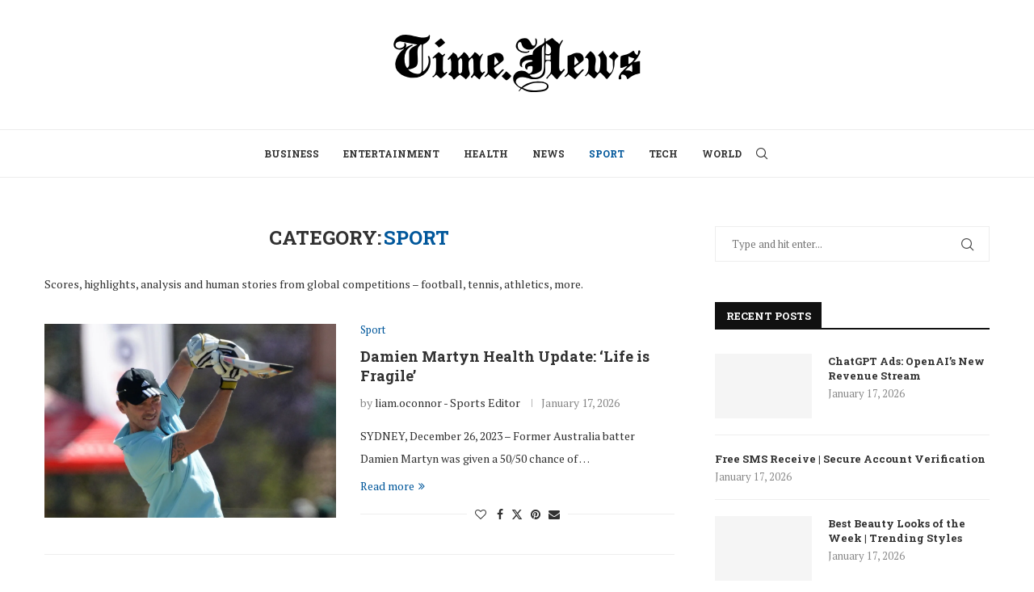

--- FILE ---
content_type: text/html; charset=utf-8
request_url: https://www.google.com/recaptcha/api2/aframe
body_size: 268
content:
<!DOCTYPE HTML><html><head><meta http-equiv="content-type" content="text/html; charset=UTF-8"></head><body><script nonce="JzKQPEy-uRea8IlGPTzrqQ">/** Anti-fraud and anti-abuse applications only. See google.com/recaptcha */ try{var clients={'sodar':'https://pagead2.googlesyndication.com/pagead/sodar?'};window.addEventListener("message",function(a){try{if(a.source===window.parent){var b=JSON.parse(a.data);var c=clients[b['id']];if(c){var d=document.createElement('img');d.src=c+b['params']+'&rc='+(localStorage.getItem("rc::a")?sessionStorage.getItem("rc::b"):"");window.document.body.appendChild(d);sessionStorage.setItem("rc::e",parseInt(sessionStorage.getItem("rc::e")||0)+1);localStorage.setItem("rc::h",'1768643334856');}}}catch(b){}});window.parent.postMessage("_grecaptcha_ready", "*");}catch(b){}</script></body></html>